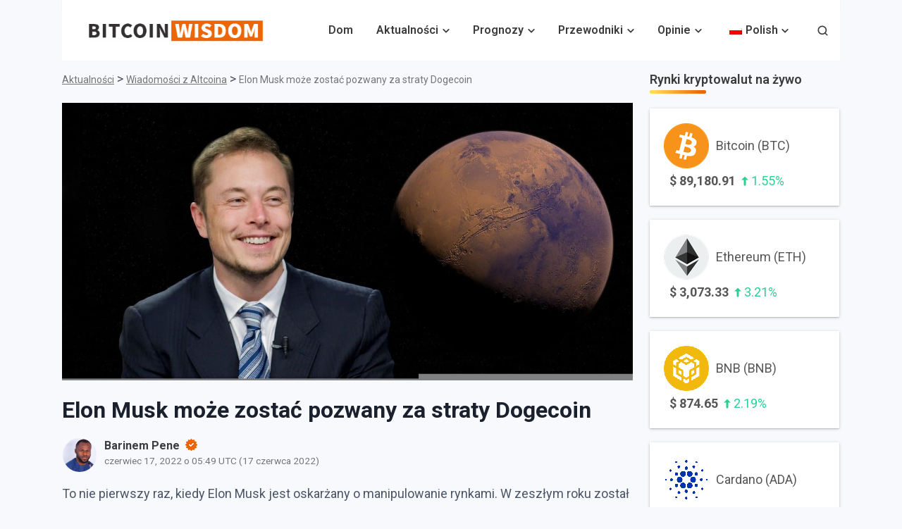

--- FILE ---
content_type: text/css
request_url: https://bitcoinwisdom.com/wp-content/cache/min/1/wp-content/uploads/rmp-menu/css/rmp-menu.css?ver=1763799404
body_size: 1646
content:
#rmp_menu_trigger-123{width:600px;height:40px;position:fixed;top:5px;border-radius:5px;display:none;text-decoration:none;right:5%;background:transparent;transition:transform "",background-color 0.5s}#rmp_menu_trigger-123 .rmp-trigger-box{width:25px;color:#fff}#rmp_menu_trigger-123 .rmp-trigger-icon-active,#rmp_menu_trigger-123 .rmp-trigger-text-open{display:none}#rmp_menu_trigger-123.is-active .rmp-trigger-icon-active,#rmp_menu_trigger-123.is-active .rmp-trigger-text-open{display:inline}#rmp_menu_trigger-123.is-active .rmp-trigger-icon-inactive,#rmp_menu_trigger-123.is-active .rmp-trigger-text{display:none}#rmp_menu_trigger-123 .rmp-trigger-label{color:#fff;pointer-events:none;line-height:13px;font-family:inherit;font-size:14px;display:inline;text-transform:inherit}#rmp_menu_trigger-123 .rmp-trigger-label.rmp-trigger-label-top{display:block;margin-bottom:12px}#rmp_menu_trigger-123 .rmp-trigger-label.rmp-trigger-label-bottom{display:block;margin-top:12px}#rmp_menu_trigger-123 .responsive-menu-pro-inner{display:block}#rmp_menu_trigger-123 .responsive-menu-pro-inner,#rmp_menu_trigger-123 .responsive-menu-pro-inner::before,#rmp_menu_trigger-123 .responsive-menu-pro-inner::after{width:25px;height:3px;background-color:#000;border-radius:4px;position:absolute}#rmp_menu_trigger-123.is-active .responsive-menu-pro-inner,#rmp_menu_trigger-123.is-active .responsive-menu-pro-inner::before,#rmp_menu_trigger-123.is-active .responsive-menu-pro-inner::after{background-color:#000}#rmp_menu_trigger-123:hover .responsive-menu-pro-inner,#rmp_menu_trigger-123:hover .responsive-menu-pro-inner::before,#rmp_menu_trigger-123:hover .responsive-menu-pro-inner::after{background-color:#000}@media screen and (max-width:8000px){#rmp_menu_trigger-123{display:block}#rmp-container-123{position:fixed;top:0;margin:0;transition:transform "";overflow:auto;width:100%;max-width:100px;min-width:100px;background-color:#f5f5f5;background-image:url(../../../../../../../uploads/rmp-menu/css/"");height:100%;left:0;padding-top:0;padding-left:0;padding-bottom:0;padding-right:0}#rmp-menu-wrap-123{padding-top:0;padding-left:0;padding-bottom:0;padding-right:0}#rmp-menu-wrap-123 .rmp-menu,#rmp-menu-wrap-123 .rmp-submenu{width:100%;box-sizing:border-box;margin:0;padding:0}#rmp-menu-wrap-123 .rmp-submenu-depth-1 .rmp-menu-item-link{padding-left:10%}#rmp-menu-wrap-123 .rmp-submenu-depth-4 .rmp-menu-item-link{padding-left:25%}#rmp-menu-wrap-123 .rmp-submenu.rmp-submenu-open{display:block}#rmp-menu-wrap-123 .rmp-menu-item{width:100%;list-style:none;margin:0}#rmp-menu-wrap-123 .rmp-menu-item-link{height:40px;line-height:40px;font-size:22px;border-bottom:0 solid #212121;font-family:inherit;color:#000;text-align:left;background-color:inherit;font-weight:600;letter-spacing:0;display:block;width:100%;text-decoration:none;position:relative;overflow:hidden;transition:background-color 0.5s,border-color 0.5s,0.5s;padding:0 5%;padding-right:50px}#rmp-menu-wrap-123 .rmp-menu-item-link:after,#rmp-menu-wrap-123 .rmp-menu-item-link:before{display:none}#rmp-menu-wrap-123 .rmp-menu-item-link:hover{color:#000;border-color:#212121;background-color:inherit}#rmp-menu-wrap-123 .rmp-menu-item-link:focus{outline:none;border-color:unset;box-shadow:unset}#rmp-menu-wrap-123 .rmp-menu-item-link .rmp-font-icon{height:40px;line-height:40px;margin-right:10px;font-size:22px}#rmp-menu-wrap-123 .rmp-menu-current-item .rmp-menu-item-link{color:#000;border-color:#212121;background-color:inherit}#rmp-menu-wrap-123 .rmp-menu-current-item .rmp-menu-item-link:hover{color:#000;border-color:#3f3f3f;background-color:inherit}#rmp-menu-wrap-123 .rmp-menu-subarrow{position:absolute;top:0;bottom:0;text-align:center;overflow:hidden;background-size:cover;overflow:hidden;right:0;border-left-style:solid;border-left-color:currentColor;border-left-width:0;height:40px;width:40px;color:#000;background-color:inherit}#rmp-menu-wrap-123 .rmp-menu-subarrow:hover{color:#000;background-color:inherit}#rmp-menu-wrap-123 .rmp-menu-subarrow .rmp-font-icon{margin-right:unset}#rmp-menu-wrap-123 .rmp-menu-subarrow *{vertical-align:middle;line-height:40px}#rmp-menu-wrap-123 .rmp-menu-subarrow-active{display:block;background-size:cover;color:#000;border-color:currentColor;background-color:inherit}#rmp-menu-wrap-123 .rmp-menu-subarrow-active:hover{color:#000;border-color:#3f3f3f;background-color:inherit}#rmp-menu-wrap-123 .rmp-submenu{display:none}#rmp-menu-wrap-123 .rmp-submenu .rmp-menu-item-link{height:40px;line-height:40px;letter-spacing:0;font-size:18px;border-bottom:0 solid currentColor;font-family:inherit;font-weight:400;color:#707070;text-align:left;background-color:inherit}#rmp-menu-wrap-123 .rmp-submenu .rmp-menu-item-link:hover{color:#707070;background-color:inherit}#rmp-menu-wrap-123 .rmp-submenu .rmp-menu-current-item .rmp-menu-item-link{color:#707070;border-color:currentColor;background-color:inherit}#rmp-menu-wrap-123 .rmp-submenu .rmp-menu-current-item .rmp-menu-item-link:hover{color:#707070;background-color:inherit}#rmp-menu-wrap-123 .rmp-menu-item-description{margin:0;padding:5px 5%;opacity:.8;color:#000}#rmp-search-box-123{display:block;padding-top:20px;padding-left:20%;padding-bottom:0;padding-right:20%}#rmp-search-box-123 .rmp-search-form{margin:0}#rmp-search-box-123 .rmp-search-box{background:rgba(255,255,255,0);border:1px solid #aaa;color:#000;width:100%;padding:0 5%;border-radius:30px;height:45px;-webkit-appearance:none}#rmp-search-box-123 .rmp-search-box::placeholder{color:#aaa}#rmp-search-box-123 .rmp-search-box:focus{background-color:rgba(255,255,255,0);outline:2px solid #aaa;color:#000}#rmp-menu-title-123{background-color:inherit;color:#000;text-align:center;font-size:18px;padding-top:15%;padding-left:20%;padding-bottom:10px;padding-right:20%;font-weight:400;transition:background-color 0.5s,border-color 0.5s,color 0.5s}#rmp-menu-title-123:hover{background-color:inherit;color:#000}#rmp-menu-title-123>a{color:#000;width:100%;background-color:unset;text-decoration:none}#rmp-menu-title-123>a:hover{color:#000}#rmp-menu-title-123 .rmp-font-icon{font-size:18px}#rmp-menu-title-123 .rmp-menu-title-image{width:60%;height:60px}#rmp-menu-additional-content-123{padding-top:0%;padding-left:20%;padding-bottom:0%;padding-right:20%;color:#a5a5a5;text-align:center;font-size:10px}}.rmp-container{display:none;visibility:visible;padding:0 0 0 0;z-index:99998;transition:all 0.3s}.rmp-container.rmp-fade-top,.rmp-container.rmp-fade-left,.rmp-container.rmp-fade-right,.rmp-container.rmp-fade-bottom{display:none}.rmp-container.rmp-slide-left,.rmp-container.rmp-push-left{transform:translateX(-100%);-ms-transform:translateX(-100%);-webkit-transform:translateX(-100%);-moz-transform:translateX(-100%)}.rmp-container.rmp-slide-left.rmp-menu-open,.rmp-container.rmp-push-left.rmp-menu-open{transform:translateX(0);-ms-transform:translateX(0);-webkit-transform:translateX(0);-moz-transform:translateX(0)}.rmp-container.rmp-slide-right,.rmp-container.rmp-push-right{transform:translateX(100%);-ms-transform:translateX(100%);-webkit-transform:translateX(100%);-moz-transform:translateX(100%)}.rmp-container.rmp-slide-right.rmp-menu-open,.rmp-container.rmp-push-right.rmp-menu-open{transform:translateX(0);-ms-transform:translateX(0);-webkit-transform:translateX(0);-moz-transform:translateX(0)}.rmp-container.rmp-slide-top,.rmp-container.rmp-push-top{transform:translateY(-100%);-ms-transform:translateY(-100%);-webkit-transform:translateY(-100%);-moz-transform:translateY(-100%)}.rmp-container.rmp-slide-top.rmp-menu-open,.rmp-container.rmp-push-top.rmp-menu-open{transform:translateY(0);-ms-transform:translateY(0);-webkit-transform:translateY(0);-moz-transform:translateY(0)}.rmp-container.rmp-slide-bottom,.rmp-container.rmp-push-bottom{transform:translateY(100%);-ms-transform:translateY(100%);-webkit-transform:translateY(100%);-moz-transform:translateY(100%)}.rmp-container.rmp-slide-bottom.rmp-menu-open,.rmp-container.rmp-push-bottom.rmp-menu-open{transform:translateX(0);-ms-transform:translateX(0);-webkit-transform:translateX(0);-moz-transform:translateX(0)}.rmp-container::-webkit-scrollbar{width:0}.rmp-container ::-webkit-scrollbar-track{box-shadow:inset 0 0 5px transparent}.rmp-container ::-webkit-scrollbar-thumb{background:transparent}.rmp-container ::-webkit-scrollbar-thumb:hover{background:transparent}.rmp-container .rmp-menu-wrap .rmp-menu{transition:none;border-radius:0;box-shadow:none;background:none;border:0;bottom:auto;box-sizing:border-box;clip:auto;color:#666;display:block;float:none;font-family:inherit;font-size:14px;height:auto;left:auto;line-height:1.7;list-style-type:none;margin:0;min-height:auto;max-height:none;opacity:1;outline:none;overflow:visible;padding:0;position:relative;pointer-events:auto;right:auto;text-align:left;text-decoration:none;text-indent:0;text-transform:none;transform:none;top:auto;visibility:inherit;width:auto;word-wrap:break-word;white-space:normal}.rmp-container .rmp-menu-additional-content{display:block;word-break:break-word}.rmp-container .rmp-menu-title{display:flex;flex-direction:column}.rmp-container .rmp-menu-title .rmp-menu-title-image{max-width:100%;margin-bottom:15px;display:block;margin:auto;margin-bottom:15px}button.rmp_menu_trigger{z-index:999999;overflow:hidden;outline:none;border:0;display:none;margin:0;transition:transform 0.5s,background-color 0.5s;padding:0}button.rmp_menu_trigger .responsive-menu-pro-inner::before,button.rmp_menu_trigger .responsive-menu-pro-inner::after{content:"";display:block}button.rmp_menu_trigger .responsive-menu-pro-inner::before{top:10px}button.rmp_menu_trigger .responsive-menu-pro-inner::after{bottom:10px}button.rmp_menu_trigger .rmp-trigger-box{width:40px;display:inline-block;position:relative;pointer-events:none;vertical-align:super}.admin-bar .rmp-container,.admin-bar .rmp_menu_trigger{margin-top:32px!important}@media screen and (max-width:782px){.admin-bar .rmp-container,.admin-bar .rmp_menu_trigger{margin-top:46px!important}}.rmp-menu-trigger-boring .responsive-menu-pro-inner{transition-property:none}.rmp-menu-trigger-boring .responsive-menu-pro-inner::after,.rmp-menu-trigger-boring .responsive-menu-pro-inner::before{transition-property:none}.rmp-menu-trigger-boring.is-active .responsive-menu-pro-inner{transform:rotate(45deg)}.rmp-menu-trigger-boring.is-active .responsive-menu-pro-inner:before{top:0;opacity:0}.rmp-menu-trigger-boring.is-active .responsive-menu-pro-inner:after{bottom:0;transform:rotate(-90deg)}

--- FILE ---
content_type: image/svg+xml
request_url: https://bitcoinwisdom.com/wp-content/uploads/2022/03/arrowMenu.svg
body_size: 171
content:
<?xml version="1.0" encoding="UTF-8"?> <svg xmlns="http://www.w3.org/2000/svg" width="10" height="7" viewBox="0 0 10 7" fill="none"><path d="M1.76684 1.24165L5.00017 4.47498L8.23351 1.24165C8.31066 1.1645 8.40225 1.1033 8.50305 1.06154C8.60386 1.01979 8.7119 0.998297 8.821 0.998297C8.93011 0.998297 9.03815 1.01979 9.13896 1.06154C9.23976 1.1033 9.33135 1.1645 9.4085 1.24165C9.48566 1.3188 9.54686 1.41039 9.58861 1.51119C9.63036 1.612 9.65186 1.72004 9.65186 1.82915C9.65186 1.93826 9.63036 2.0463 9.58861 2.1471C9.54686 2.2479 9.48566 2.3395 9.4085 2.41665L5.5835 6.24165C5.50641 6.3189 5.41484 6.38019 5.31402 6.42201C5.21321 6.46383 5.10514 6.48535 4.99601 6.48535C4.88686 6.48535 4.7788 6.46383 4.67798 6.42201C4.57717 6.38019 4.4856 6.3189 4.4085 6.24165L0.583506 2.41665C0.258506 2.09165 0.258506 1.56665 0.583506 1.24165C0.908505 0.924981 1.44184 0.916647 1.76684 1.24165Z" fill="#3C3C3C"></path></svg> 

--- FILE ---
content_type: image/svg+xml
request_url: https://bitcoinwisdom.com/wp-content/uploads/2022/03/searchIconHeader.svg
body_size: -57
content:
<?xml version="1.0" encoding="UTF-8"?> <svg xmlns="http://www.w3.org/2000/svg" width="18" height="18" viewBox="0 0 18 18" fill="none"><path d="M8.16667 14.8333C11.8486 14.8333 14.8333 11.8486 14.8333 8.16667C14.8333 4.48477 11.8486 1.5 8.16667 1.5C4.48477 1.5 1.5 4.48477 1.5 8.16667C1.5 11.8486 4.48477 14.8333 8.16667 14.8333Z" stroke="#3C3C3C" stroke-width="2" stroke-linecap="round" stroke-linejoin="round"></path><path d="M16.5 16.5L12.875 12.875" stroke="#3C3C3C" stroke-width="2" stroke-linecap="round" stroke-linejoin="round"></path></svg> 